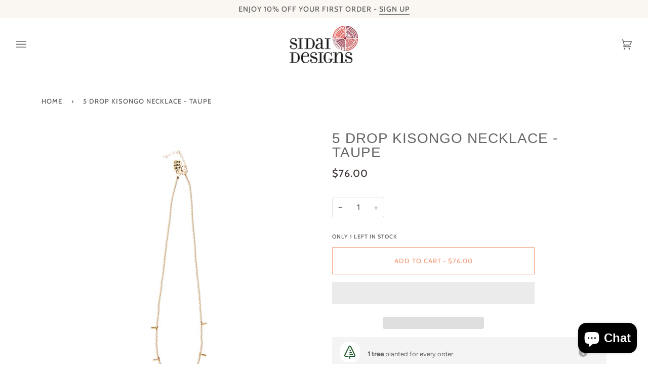

--- FILE ---
content_type: text/javascript; charset=utf-8
request_url: https://sidaidesigns.com/products/5-drop-kisongo-necklace-taupe.js
body_size: 816
content:
{"id":4776784789644,"title":"5 Drop Kisongo Necklace - TAUPE","handle":"5-drop-kisongo-necklace-taupe","description":"\u003cmeta charset=\"utf-8\"\u003e\u003cspan data-mce-fragment=\"1\"\u003eThis single short beaded strand with a gold-tone touch sits as a relaxed choker fit. Dynamic and textural, it can be worn alone for a refined appeal, stacked with complementary pieces like our Eclectic Olakira Necklace, or it can be built into a monochromatic look with \u003cmeta charset=\"utf-8\"\u003eEndito Crystal Necklace in Taupe.\u003c\/span\u003e\n\u003cul\u003e\n\u003cli\u003e\u003cspan data-mce-fragment=\"1\"\u003eBeaded necklace made with high quality glass beads and 5x 24K gold-plated glass beaded bars. \u003c\/span\u003e\u003c\/li\u003e\n\u003cli\u003e\u003cspan data-mce-fragment=\"1\"\u003e14K gold-filled adjustable closure. \u003c\/span\u003e\u003c\/li\u003e\n\u003cli\u003e\u003cspan data-mce-fragment=\"1\"\u003eLength: 15”.\u003c\/span\u003e\u003c\/li\u003e\n\u003cli\u003e\u003cspan data-mce-fragment=\"1\"\u003eHandmade by Maasai women in Arusha, Tanzania.\u003c\/span\u003e\u003c\/li\u003e\n\u003c\/ul\u003e","published_at":"2021-12-23T12:23:18+03:00","created_at":"2020-03-31T10:31:00+03:00","vendor":"Sidai Designs","type":"Short Necklaces","tags":["24k gold","Beaded","Beaded necklace","Chain","Glass beads","gold","Gold chain","Gold fill","Gold plated","handmade","jewelry","Kisongo","maasai","necklace","Neutrals","Short necklace","tac","taupe"],"price":7600,"price_min":7600,"price_max":7600,"available":true,"price_varies":false,"compare_at_price":null,"compare_at_price_min":0,"compare_at_price_max":0,"compare_at_price_varies":false,"variants":[{"id":33032166932620,"title":"Default Title","option1":"Default Title","option2":null,"option3":null,"sku":"OFTP0","requires_shipping":true,"taxable":false,"featured_image":null,"available":true,"name":"5 Drop Kisongo Necklace - TAUPE","public_title":null,"options":["Default Title"],"price":7600,"weight":0,"compare_at_price":null,"inventory_quantity":1,"inventory_management":"shopify","inventory_policy":"deny","barcode":"","requires_selling_plan":false,"selling_plan_allocations":[]}],"images":["\/\/cdn.shopify.com\/s\/files\/1\/0204\/6860\/products\/OFTP0_LR.jpg?v=1646043663","\/\/cdn.shopify.com\/s\/files\/1\/0204\/6860\/products\/OFTP0_SidaiDesigns_MaasaiJewelry_5DropKisongoNecklacewithglassbeadedtaupebeads_120dpiLR.jpg?v=1668548605"],"featured_image":"\/\/cdn.shopify.com\/s\/files\/1\/0204\/6860\/products\/OFTP0_LR.jpg?v=1646043663","options":[{"name":"Title","position":1,"values":["Default Title"]}],"url":"\/products\/5-drop-kisongo-necklace-taupe","media":[{"alt":null,"id":25082429341863,"position":1,"preview_image":{"aspect_ratio":1.0,"height":840,"width":840,"src":"https:\/\/cdn.shopify.com\/s\/files\/1\/0204\/6860\/products\/OFTP0_LR.jpg?v=1646043663"},"aspect_ratio":1.0,"height":840,"media_type":"image","src":"https:\/\/cdn.shopify.com\/s\/files\/1\/0204\/6860\/products\/OFTP0_LR.jpg?v=1646043663","width":840},{"alt":null,"id":26859457478823,"position":2,"preview_image":{"aspect_ratio":0.707,"height":1743,"width":1232,"src":"https:\/\/cdn.shopify.com\/s\/files\/1\/0204\/6860\/products\/OFTP0_SidaiDesigns_MaasaiJewelry_5DropKisongoNecklacewithglassbeadedtaupebeads_120dpiLR.jpg?v=1668548605"},"aspect_ratio":0.707,"height":1743,"media_type":"image","src":"https:\/\/cdn.shopify.com\/s\/files\/1\/0204\/6860\/products\/OFTP0_SidaiDesigns_MaasaiJewelry_5DropKisongoNecklacewithglassbeadedtaupebeads_120dpiLR.jpg?v=1668548605","width":1232}],"requires_selling_plan":false,"selling_plan_groups":[]}